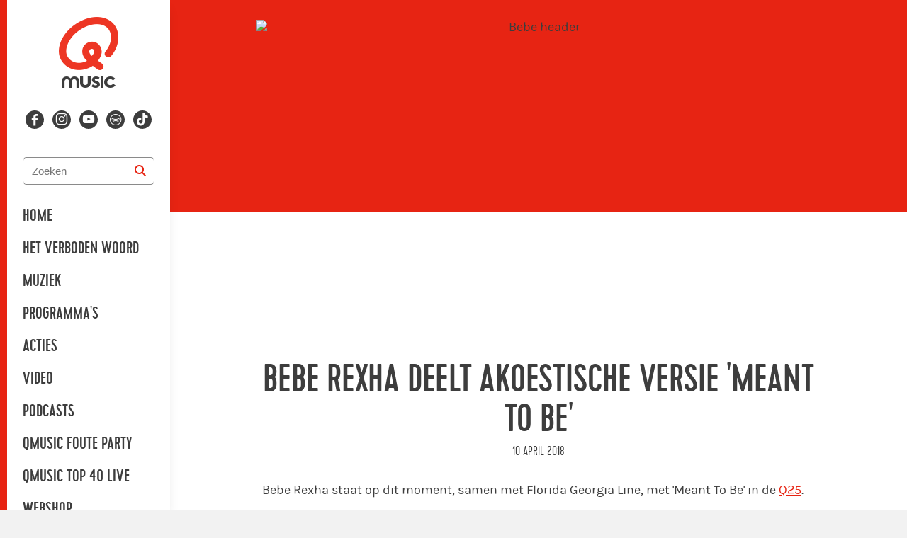

--- FILE ---
content_type: text/plain; charset=utf-8
request_url: https://qmusic.nl/_csrf/?origin=https%3A%2F%2Fqmusic.nl&domain=.qmusic.nl
body_size: -29
content:
"602ebbc1d96274a94ff9eeae9ff2cf56"